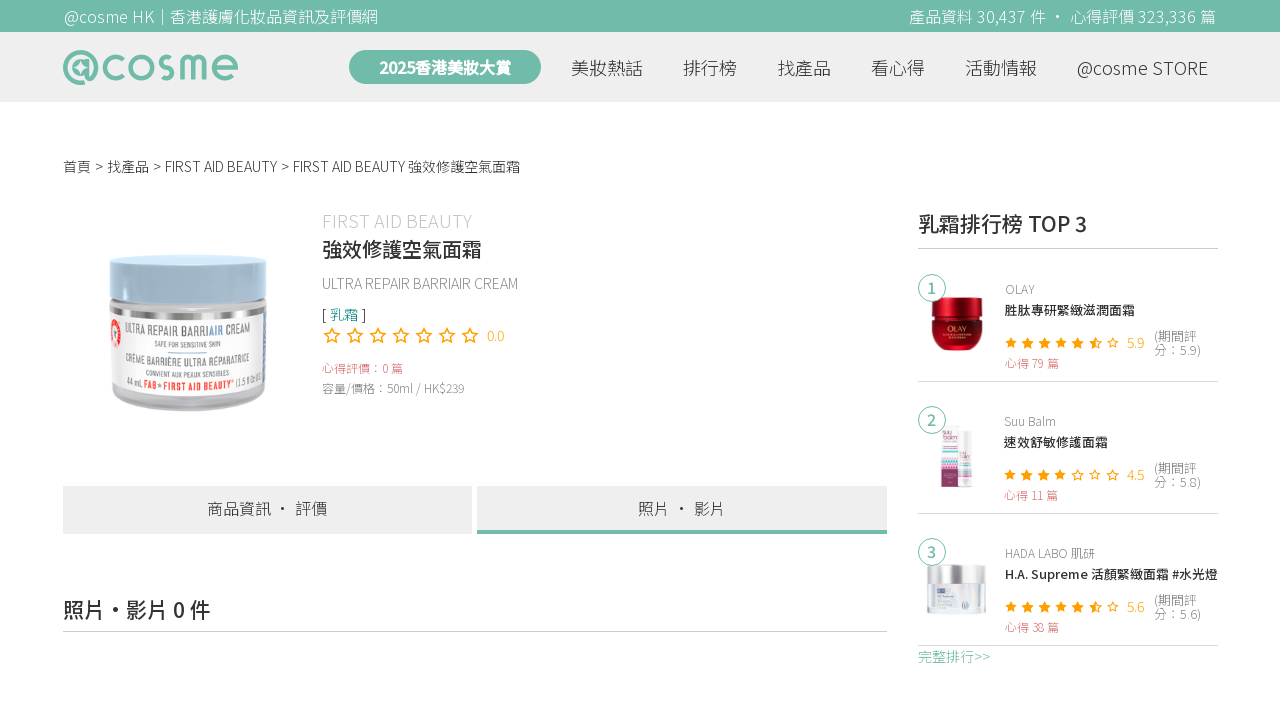

--- FILE ---
content_type: text/html; charset=utf-8
request_url: https://hk.cosme.net/products/120302/media
body_size: 9129
content:
<!DOCTYPE html><html><head><title>FIRST AID BEAUTY 強效修護空氣面霜的商品介紹及照片與影片 | @cosme HK</title>
<meta name="description" content="FIRST AID BEAUTY 強效修護空氣面霜的商品資訊，0件照片。">
<meta name="keywords" content="first aid beauty 強效修護空氣面霜,資訊,產品,心得,評價">
<link rel="canonical" href="https://hk.cosme.net/products/120302/media">
<meta property="og:title" content="FIRST AID BEAUTY 強效修護空氣面霜的商品介紹及照片與影片 | @cosme HK">
<meta property="og:description" content="FIRST AID BEAUTY 強效修護空氣面霜的商品資訊，0件照片。">
<meta property="og:url" content="https://hk.cosme.net/products/120302/media">
<meta property="og:image" content="https://hk-web-production.s3.ap-east-1.amazonaws.com/packs/media/images/FB_600X300-5cdad85ba3904913852cce4c8a3940c2.png">
<meta property="og:type" content="website">
<meta name="viewport" content="width=device-width,initial-scale=1">
<meta name="image" content="https://hk-web-production.s3.ap-east-1.amazonaws.com/packs/media/images/FB_600X300-5cdad85ba3904913852cce4c8a3940c2.png"><link href="https://hk-web-production.s3.ap-east-1.amazonaws.com/packs/media/images/favicon-42883971783943b903caea7ba13f1a00.ico" rel="icon" type="image/x-icon" /><meta name="csrf-param" content="authenticity_token" />
<meta name="csrf-token" content="EASJQkTG-Wt-CSDC0HbByw3A22KgmzbfFdxgdVLlMBM1FZuZ3eMc5IczVTmyZffGKVTMP91P-m5J-BvPkmrKYw" /><link rel="stylesheet" media="all" href="https://hk-web-production.s3.ap-east-1.amazonaws.com/assets/application-04024382391bb910584145d8113cf35ef376b55d125bb4516cebeb14ce788597.css" /><link rel="stylesheet" media="screen" href="https://hk-web-production.s3.ap-east-1.amazonaws.com/packs/css/application-153f8065.css" /><!--Global site tag (gtag.js) - Google Analytics--><script async="" src="https://www.googletagmanager.com/gtag/js?id=G-4DRLM5CJ00"></script><script>window.dataLayer = window.dataLayer || [];
function gtag(){dataLayer.push(arguments);}
gtag('js', new Date());
gtag('config', 'G-4DRLM5CJ00');</script><script>!function(f,b,e,v,n,t,s){if(f.fbq)return;n=f.fbq=function(){n.callMethod?
n.callMethod.apply(n,arguments):n.queue.push(arguments)};
if(!f._fbq)f._fbq=n;n.push=n;n.loaded=!0;n.version='2.0';
n.queue=[];t=b.createElement(e);t.async=!0;
t.src=v;s=b.getElementsByTagName(e)[0];
s.parentNode.insertBefore(t,s)}(window, document,'script',
'https://connect.facebook.net/en_US/fbevents.js');
fbq('init', '505889786483780');
fbq('track', 'PageView');</script><noscript><img height="1" style="display:none" width="1"><src>https://www.facebook.com/tr?id=505889786483780&amp;ev=PageView&amp;noscript=1</src></img></noscript><script>var clicky_site_ids = clicky_site_ids || []; clicky_site_ids.push(101309902);</script><script async="" src="//static.getclicky.com/js"></script><script src="https://securepubads.g.doubleclick.net/tag/js/gpt.js"></script><script src="https://cdn.jsdelivr.net/npm/sweetalert2@10/dist/sweetalert2.all.min.js"></script><script src="https://ajax.googleapis.com/ajax/libs/jquery/3.6.0/jquery.min.js"></script><script src="https://cdnjs.cloudflare.com/ajax/libs/jqueryui/1.12.1/jquery-ui.min.js"></script><script src="https://hk-web-production.s3.ap-east-1.amazonaws.com/packs/js/application-98d06c38c30da68478cb.js"></script><div data-tags="19.HK Brands^19_3616,20.HK Product^20_120302,21.HK Product Type^21_223^21_223_260^21_223_260_839,22.HK Effect^22_737^22_737_738^22_737_738_791" id="urdmp-root" style="display:none;"></div><script>(function(i,s,o,g,r,a,m){i['urDmpObject']=r;i[r]=i[r]||function(){
(i[r].q=i[r].q||[]).push(arguments)},i[r].l=1*new Date();a=s.createElement(o),
m=s.getElementsByTagName(o)[0];a.async=1;a.src=g;m.parentNode.insertBefore(a,m);
})(window,document,'script','https://hk-web-production.s3.ap-east-1.amazonaws.com/urdmp/universal_hk.js','urdmp');

var uid = '';
urdmp('create','hk8c9240324ef613b1c838803c0519f2e',uid);
urdmp('send','pageview');</script></head><body><input class="d-none" id="download-tip" type="checkbox" /><header class="mobile-header fixed-top d-md-none"><input class="d-none" id="menu-open" type="checkbox" /><nav class="navbar flex-wrap no-gutters p-0 top-bg-color top-color"><div class="navbar-brand d-flex justify-content-center m-0 col text-center"><a class="d-inline-block" href="/"><img class="logo no-image" src="https://hk-web-production.s3.ap-east-1.amazonaws.com/packs/media/images/logo-4040fc7adb3a1fd3899ffa844137c00c.svg" /></a></div><label class="navbar-toggler position-absolute mb-0 p-0 d-md-none" for="menu-open"><span class="navbar-toggler-icon menu-btn"></span></label><div class="col-12 collapse"><ul class="list-group text-center"><li class="list-group-item"><a href="/">首頁</a></li><li class="annual-header-m"><a href="/best-cosme-awards/2025">2025香港美妝大賞</a></li><li class="list-group-item"><a href="/hotnews">美妝熱話</a></li><li class="list-group-item"><a href="/ranking">排行榜</a></li><li class="list-group-item"><div class="list-main-mobile-items"><span class="list-main-btn">找產品</span><span class="menu-arrow"></span><ul class="list-items"><li class="list-item"><a href="/brands">找品牌</a></li><li class="list-item"><a href="/products">找產品</a></li><li class="list-item"><a href="/effects">找效果</a></li><li class="list-item"><a href="/new-products">美妝新品</a></li></ul></div></li><li class="list-group-item"><div class="list-main-mobile-items"><span class="list-main-btn">看心得</span><span class="menu-arrow"></span><ul class="list-items"><li class="list-item"><a href="/new-reviews">最新心得</a></li><li class="list-item"><a href="/user-rankings">榮譽榜</a></li></ul></div></li><li class="list-group-item"><div class="list-main-mobile-items"><span class="list-main-btn">活動情報</span><ul class="list-items"><li class="list-item"><a href="/activities">品牌活動</a></li><li class="list-item"><a href="/activities/editor">編輯企劃</a></li></ul></div></li><li class="list-group-item"><a target="_blank" href="https://www.cosmestore.hk/">網上商店</a></li><hr class="hr" /><li class="list-group-item"><a target="_blank" href="https://hk.cosme.net/aboutus/">關於 @cosme HongKong</a></li><li class="list-group-item"><a target="_blank" href="https://hk.cosme.net/contact-us/">聯絡我們</a></li><li class="list-group-item" style="color: #333; background-color: #FBBC04;"><a data-turbolinks="false" data-download-app="" data-google-play-url="https://play.google.com/store/apps/details?id=jp.co.istyle.atcosme.goa&amp;referrer=utm_source%3DHK-homepage%26utm_medium%3DWeblog%26utm_campaign%3DHK-homepage" data-apple-url="https://apps.apple.com/app/apple-store/id1468439350?pt=833223&amp;ct=MMenu-DL&amp;mt=8" href="">用APP儲積分 即當現金使 >></a></li></ul></div><div class="backdrop"></div></nav></header><header class="d-none d-md-block"><nav class="navbar flex-wrap no-gutters p-0 top-bg-color top-color"><div class="header-title-layout"><div class="py-1 font-weight-light text-center">@cosme HK｜香港護膚化妝品資訊及評價網</div><div class="right-title">產品資料 30,437 件 · 心得評價 323,336 篇</div></div><div class="navbar-container col-12 nav-pc-bg-color nav-pc-color"><div class="container-md"><a href="/"><img class="logo-green no-image" src="https://hk-web-production.s3.ap-east-1.amazonaws.com/packs/media/images/logo-green-954fa4209d3d3d0336fc72f9f301e0fa.svg" /></a><ul class="list-group"><li class="annual-header"><a href="/best-cosme-awards/2025">2025香港美妝大賞</a></li><li class="list-group-item"><a class="item-menu" href="/hotnews">美妝熱話</a></li><li class="list-group-item"><a class="item-menu" href="/ranking">排行榜</a></li><li class="list-group-item"><div class="list-main-items">找產品<ul class="list-items"><li class="list-item"><a href="/brands">找品牌</a></li><li class="list-item"><a href="/products">找產品</a></li><li class="list-item"><a href="/effects">找效果</a></li><li class="list-item"><a href="/new-products">美妝新品</a></li></ul></div></li><li class="list-group-item"><div class="list-main-items">看心得<ul class="list-items"><li class="list-item"><a href="/new-reviews">最新心得</a></li><li class="list-item"><a href="/user-rankings">榮譽榜</a></li></ul></div></li><li class="list-group-item"><div class="list-main-items">活動情報<ul class="list-items"><li class="list-item"><a href="/activities">品牌活動</a></li><li class="list-item"><a href="/activities/editor">編輯企劃</a></li></ul></div></li><li class="list-group-item"><div class="list-main-items">@cosme STORE<ul class="list-items"><li class="list-item"><a href="/cosmestore">STORE 產品</a></li><li class="list-item"><a href="https://www.cosmestore.hk/">網上商店</a></li></ul></div></li></ul></div></div></nav></header><section class="ad-block section d-md-none d-md-none"><div class="gpt-ad iframe-rwd dfpCloseBtn topHeader ad650x150" data-gpt-dimensions="[[650, 100], [650, 150]]" data-gpt-div-id="div-gpt-ad-1629862047742-0" data-gpt-path="/7981851/hk-m-web-top_below_cosme" id="div-gpt-ad-1629862047742-0" style="max-width: 100%; width: 650px; min-height: 100px"></div></section><main class="main container-md"><nav aria-label="breadcrumb"><ol class="breadcrumb"><li class="breadcrumb-item"><a href="/">首頁</a></li><li class="breadcrumb-item"><a href="/products">找產品</a></li><li class="breadcrumb-item"><a href="/products?brand=3616">FIRST AID BEAUTY</a></li><li class="breadcrumb-item active"><span class="name line-clamp-1">FIRST AID BEAUTY 強效修護空氣面霜</span></li></ol></nav><div class="row no-gutters justify-content-between"><article class="col-left"><article class="product-main-block"><div class="product"><div class="img-block product-show-img-block pc"><img class="cover" alt="FIRST AID BEAUTY強效修護空氣面霜" src="https://cosme-global-production.s3.amazonaws.com/uploads/product_sku_image/120302/149186/91435/medium_149186_91435.jpg" /></div><div class="details"><h1><a class="brand" href="/brands/3616">FIRST AID BEAUTY</a><div class="title">強效修護空氣面霜</div></h1><span class="subtitle">ULTRA REPAIR BARRIAIR CREAM</span><div class="mobile-img-block"><div class="img-block product-show-img-block mobile"><img class="cover" alt="FIRST AID BEAUTY強效修護空氣面霜" src="https://cosme-global-production.s3.amazonaws.com/uploads/product_sku_image/120302/149186/91435/medium_149186_91435.jpg" /></div></div><div class="tags"><div class="tag"><a class="" href="/products?attribute=839">乳霜</a></div></div><div class="indexes"><i class="index star-no"></i><i class="index star-no"></i><i class="index star-no"></i><i class="index star-no"></i><i class="index star-no"></i><i class="index star-no"></i><i class="index star-no"></i><span class="value">0.0</span></div><div class="ranking-info-block"></div><div class="reviews">心得評價：0 篇</div><div class="description">容量/價格：50ml / HK$239</div></div></div><div class="product-navbar-block"><a class="navbar-item " href="/products/120302">商品資訊 · 評價</a><a class="navbar-item current-nav" href="/products/120302/media">照片 · 影片</a></div><section class="section product-media-block"><div class="section-title">照片·影片 0 件</div><div class="media-items-container"></div></section><script>$(".media-item").click(function(e){
  $this = $(this)
  var htmlContent = $($(this).find(".media-display")[0]).html()
  Swal.fire({
    html: htmlContent,
    showCloseButton: true,
    showConfirmButton: false,
    background: "rgba(0,0,0,0)",
    customClass: {
      htmlContainer: 'media-display-container'
    }
  })
})</script></article><section class="ad-block section d-none d-md-block"><div class="gpt-ad ad728x90" data-gpt-dimensions="[728, 90]" data-gpt-div-id="div-gpt-ad-1617021441110-0" data-gpt-path="/7981851/HK_Global_Web_PC_Horizontal" id="div-gpt-ad-1617021441110-0" style="width: 728px;height: 90px"></div></section><section class="section"><div class="share-btns-block"><span class="tip"> 欲看更多心得請下載@cosme App，<br /> 關注品牌，可即時收到品牌最新報導和豐富的好康活動通知喔～</span><a class="btn apple" href="https://apps.apple.com/app/apple-store/id1468439350?pt=833223&amp;ct=HK-homepage&amp;mt=8"><span><svg aria-hidden="true" data-icon="apple" data-prefix="fab" focusable="false" role="img" viewbox="0 0 384 512" xmlns="http://www.w3.org/2000/svg"><path d="M318.7 268.7c-.2-36.7 16.4-64.4 50-84.8-18.8-26.9-47.2-41.7-84.7-44.6-35.5-2.8-74.3 20.7-88.5 20.7-15 0-49.4-19.7-76.4-19.7C63.3 141.2 4 184.8 4 273.5q0 39.3 14.4 81.2c12.8 36.7 59 126.7 107.2 125.2 25.2-.6 43-17.9 75.8-17.9 31.8 0 48.3 17.9 76.4 17.9 48.6-.7 90.4-82.5 102.6-119.3-65.2-30.7-61.7-90-61.7-91.9zm-56.6-164.2c27.3-32.4 24.8-61.9 24-72.5-24.1 1.4-52 16.4-67.9 34.9-17.5 19.8-27.8 44.3-25.6 71.9 26.1 2 49.9-11.4 69.5-34.3z" fill="currentColor"></path></svg>Apple Store</span></a><a class="btn google-play" href="https://play.google.com/store/apps/details?id=jp.co.istyle.atcosme.goa&amp;referrer=utm_source%3DHK-homepage%26utm_medium%3DWeblog%26utm_campaign%3DHK-homepage"><span><svg aria-hidden="true" data-icon="google-play" data-prefix="fab" focusable="false" role="img" viewbox="0 0 512 512" xmlns="http://www.w3.org/2000/svg"><path d="M325.3 234.3L104.6 13l280.8 161.2-60.1 60.1zM47 0C34 6.8 25.3 19.2 25.3 35.3v441.3c0 16.1 8.7 28.5 21.7 35.3l256.6-256L47 0zm425.2 225.6l-58.9-34.1-65.7 64.5 65.7 64.5 60.1-34.1c18-14.3 18-46.5-1.2-60.8zM104.6 499l280.8-161.2-60.1-60.1L104.6 499z" fill="currentColor"></path></svg>Google Play</span></a></div></section><div class="product-show-bottom"><div class="section"><div class="section-title">好評5星以上乳霜推薦</div><div class="carousel slide" data-interval="10000000" data-ride="carousel" id="awesome-product-carousel"><div class="carousel-inner"><div class="carousel-item active"><div class="awesome-product-items"><div class="awesome-product-card"><a class="product-image" href="/products/98930"><img class="cover" alt="SHISEIDO 資生堂終極再生乳霜" src="https://cosme-global-production.s3.amazonaws.com/uploads/product_sku_image/98930/122119/82046/medium_122119_82046.jpg" /></a><a class="brand-name" href="/brands/3157">SHISEIDO 資生堂</a><a class="product-name line-clamp-2" href="/products/98930">終極再生乳霜</a><div class="product-score"><i class="index star-full"></i><i class="index star-full"></i><i class="index star-full"></i><i class="index star-full"></i><i class="index star-full"></i><i class="index star-no"></i><i class="index star-no"></i><span class="value">5.4</span></div><div class="product-review-count"><a href="/products/98930">9篇心得</a></div><div class="price-display-text"></div></div><div class="awesome-product-card"><a class="product-image" href="/products/140285"><img class="cover" alt="INNISFREE彈力緊緻輕盈面霜" src="https://cosme-global-production.s3.amazonaws.com/uploads/product_sku_image/140285/195695/199955/medium_195695_202401030948.jpg" /></a><a class="brand-name" href="/brands/3132">INNISFREE</a><a class="product-name line-clamp-2" href="/products/140285">彈力緊緻輕盈面霜</a><div class="product-score"><i class="index star-full"></i><i class="index star-full"></i><i class="index star-full"></i><i class="index star-full"></i><i class="index star-full"></i><i class="index star-half"></i><i class="index star-no"></i><span class="value">5.6</span></div><div class="product-review-count"><a href="/products/140285">66篇心得</a></div><div class="price-display-text">HK$320</div></div><div class="awesome-product-card"><a class="product-image" href="/products/112663"><img class="cover" alt="fresh玫瑰深層保濕面霜" src="https://cosme-global-production.s3.amazonaws.com/uploads/product_sku_image/112663/140771/88056/medium_140771_88056.jpg" /></a><a class="brand-name" href="/brands/3245">fresh</a><a class="product-name line-clamp-2" href="/products/112663">玫瑰深層保濕面霜</a><div class="product-score"><i class="index star-full"></i><i class="index star-full"></i><i class="index star-full"></i><i class="index star-full"></i><i class="index star-full"></i><i class="index star-no"></i><i class="index star-no"></i><span class="value">5.0</span></div><div class="product-review-count"><a href="/products/112663">47篇心得</a></div><div class="price-display-text">HK$380/140</div></div><div class="awesome-product-card"><a class="product-image" href="/products/132356"><img class="cover" alt="M.A.C清透煥顏保濕修護面霜 (#貼妝花瓣霜)" src="https://cosme-global-production.s3.amazonaws.com/uploads/product_sku_image/132356/174820/182864/medium_174820_202301130231.jpg" /></a><a class="brand-name" href="/brands/3179">M.A.C</a><a class="product-name line-clamp-2" href="/products/132356">清透煥顏保濕修護面霜 (#貼妝花瓣霜)</a><div class="product-score"><i class="index star-full"></i><i class="index star-full"></i><i class="index star-full"></i><i class="index star-full"></i><i class="index star-full"></i><i class="index star-no"></i><i class="index star-no"></i><span class="value">5.4</span></div><div class="product-review-count"><a href="/products/132356">34篇心得</a></div><div class="price-display-text">HK$455</div></div></div></div><div class="carousel-item"><div class="awesome-product-items"><div class="awesome-product-card"><a class="product-image" href="/products/152264"><img class="cover" alt="KANEBO滋養彈力活肌日霜" src="https://cosme-global-production.s3.amazonaws.com/uploads/product_sku_image/152263/216829/220190/medium_216829_202510060846.png" /></a><a class="brand-name" href="/brands/3231">KANEBO</a><a class="product-name line-clamp-2" href="/products/152264">滋養彈力活肌日霜</a><div class="product-score"><i class="index star-full"></i><i class="index star-full"></i><i class="index star-full"></i><i class="index star-full"></i><i class="index star-full"></i><i class="index star-no"></i><i class="index star-no"></i><span class="value">5.4</span></div><div class="product-review-count"><a href="/products/152264">28篇心得</a></div><div class="price-display-text">HK$620</div></div><div class="awesome-product-card"><a class="product-image" href="/products/138009"><img class="cover" alt="DECORTÉAQ 極萃光采亮白晚霜" src="https://cosme-global-production.s3.amazonaws.com/uploads/product_sku_image/138009/191126/203051/medium_191126_202405020256.png" /></a><a class="brand-name" href="/brands/3140">DECORTÉ</a><a class="product-name line-clamp-2" href="/products/138009">AQ 極萃光采亮白晚霜</a><div class="product-score"><i class="index star-full"></i><i class="index star-full"></i><i class="index star-full"></i><i class="index star-full"></i><i class="index star-full"></i><i class="index star-no"></i><i class="index star-no"></i><span class="value">5.0</span></div><div class="product-review-count"><a href="/products/138009">25篇心得</a></div><div class="price-display-text">HK$2060</div></div><div class="awesome-product-card"><a class="product-image" href="/products/122026"><img class="cover" alt="SK-IISKINPOWER 致臻能量精華霜" src="https://cosme-global-production.s3.amazonaws.com/uploads/product_sku_image/122026/152253/194949/medium_152253_202308090124.jpg" /></a><a class="brand-name" href="/brands/3141">SK-II</a><a class="product-name line-clamp-2" href="/products/122026">SKINPOWER 致臻能量精華霜</a><div class="product-score"><i class="index star-full"></i><i class="index star-full"></i><i class="index star-full"></i><i class="index star-full"></i><i class="index star-full"></i><i class="index star-full"></i><i class="index star-no"></i><span class="value">6.1</span></div><div class="product-review-count"><a href="/products/122026">68篇心得</a></div><div class="price-display-text">HK$990/1520/1760</div></div><div class="awesome-product-card"><a class="product-image" href="/products/125310"><img class="cover" alt="ESTEE LAUDERRevitalizing Supreme+  新生活膚彈活面霜" src="https://cosme-global-production.s3.amazonaws.com/uploads/product_sku_image/125310/157227/167304/medium_157227_202201140754.jpg" /></a><a class="brand-name" href="/brands/3151">ESTEE LAUDER</a><a class="product-name line-clamp-2" href="/products/125310">Revitalizing Supreme+  新生活膚彈活面霜</a><div class="product-score"><i class="index star-full"></i><i class="index star-full"></i><i class="index star-full"></i><i class="index star-full"></i><i class="index star-full"></i><i class="index star-no"></i><i class="index star-no"></i><span class="value">5.1</span></div><div class="product-review-count"><a href="/products/125310">10篇心得</a></div><div class="price-display-text">HK$875</div></div></div></div><div class="carousel-item"><div class="awesome-product-items"><div class="awesome-product-card"><a class="product-image" href="/products/113290"><img class="cover" alt="Cetaphil 舒特膚舒特膚潤膚膏" src="https://cosme-global-production.s3.amazonaws.com/uploads/product_sku_image/113290/141421/88178/medium_141421_88178.jpg" /></a><a class="brand-name" href="/brands/3630">Cetaphil 舒特膚</a><a class="product-name line-clamp-2" href="/products/113290">舒特膚潤膚膏</a><div class="product-score"><i class="index star-full"></i><i class="index star-full"></i><i class="index star-full"></i><i class="index star-full"></i><i class="index star-full"></i><i class="index star-no"></i><i class="index star-no"></i><span class="value">5.1</span></div><div class="product-review-count"><a href="/products/113290">30篇心得</a></div><div class="price-display-text">HK$53.9</div></div><div class="awesome-product-card"><a class="product-image" href="/products/142011"><img class="cover" alt="d program酵母益生元修復面霜" src="https://cosme-global-production.s3.amazonaws.com/uploads/product_sku_image/142011/199225/202827/medium_199225_202404191132.jpg" /></a><a class="brand-name" href="/brands/3706">d program</a><a class="product-name line-clamp-2" href="/products/142011">酵母益生元修復面霜</a><div class="product-score"><i class="index star-full"></i><i class="index star-full"></i><i class="index star-full"></i><i class="index star-full"></i><i class="index star-full"></i><i class="index star-half"></i><i class="index star-no"></i><span class="value">5.9</span></div><div class="product-review-count"><a href="/products/142011">72篇心得</a></div><div class="price-display-text">HK$270/235</div></div><div class="awesome-product-card"><a class="product-image" href="/products/100530"><img class="cover" alt="Curél深層高效保濕面霜" src="https://cosme-global-production.s3.amazonaws.com/uploads/product_sku_image/100530/124935/83538/medium_124935_83538.jpg" /></a><a class="brand-name" href="/brands/3170">Curél</a><a class="product-name line-clamp-2" href="/products/100530">深層高效保濕面霜</a><div class="product-score"><i class="index star-full"></i><i class="index star-full"></i><i class="index star-full"></i><i class="index star-full"></i><i class="index star-full"></i><i class="index star-half"></i><i class="index star-no"></i><span class="value">5.6</span></div><div class="product-review-count"><a href="/products/100530">168篇心得</a></div><div class="price-display-text">HK$180</div></div><div class="awesome-product-card"><a class="product-image" href="/products/96478"><img class="cover" alt="Avene高效保濕水漾乳霜" src="https://cosme-global-production.s3.amazonaws.com/uploads/product_sku_image/96478/117941/79648/medium_117941_79648.jpg" /></a><a class="brand-name" href="/brands/3124">Avene</a><a class="product-name line-clamp-2" href="/products/96478">高效保濕水漾乳霜</a><div class="product-score"><i class="index star-full"></i><i class="index star-full"></i><i class="index star-full"></i><i class="index star-full"></i><i class="index star-full"></i><i class="index star-no"></i><i class="index star-no"></i><span class="value">5.1</span></div><div class="product-review-count"><a href="/products/96478">37篇心得</a></div><div class="price-display-text"></div></div></div></div></div><ol class="carousel-indicators"><li class="indicator active" data-slide-to="0" data-target="#awesome-product-carousel"></li><li class="indicator" data-slide-to="1" data-target="#awesome-product-carousel"></li><li class="indicator" data-slide-to="2" data-target="#awesome-product-carousel"></li></ol><a class="carousel-control-prev" role="button" data-slide="prev" href="#awesome-product-carousel"><span aria-hidden="true" class="arrow-left-white"></span><span class="sr-only">Previous</span></a><a class="carousel-control-next" role="button" data-slide="next" href="#awesome-product-carousel"><span aria-hidden="true" class="arrow-right-white"></span><span class="sr-only">Next</span></a></div></div><div class="hotnews-related-container section"><div class="related-title section-title">相關消息<a class="section-more" href="/hotnews">看全部<div class="arrow-right"></div></a></div><div class="related-list"><section class="section mt-0"><div class="hotnews-list no-gutters"><div class="hotnews-block col-12 col-md-4"><div class="img-block"><a data-ga="true" data-location="content-相關消息" data-beautynews-id="31347" data-direct-to="單篇新聞" href="/hotnews/31347"><img class="cover" alt="First Aid Beauty  深層保濕與修護 完美組合  全新「神奇急救霜」及「輕盈水光啫喱乳霜」登場！  抵禦外界刺激 打造持久水潤光澤" src="https://cosme-global-production.s3.amazonaws.com/uploads/beautynew_image/31347/51795/large_31347.png" /></a></div><div class="details"><a class="title line-clamp-2" data-turbolinks="false" data-ga="true" data-location="content-相關消息" data-beautynews-id="31347" data-direct-to="單篇新聞" href="/hotnews/31347">First Aid Beauty  深層保濕與修護 完美組合  全新「神奇急救霜」及「輕盈水光啫喱乳霜」登場！  抵禦外界刺激 打造持久水潤光澤</a><div class="info"><span class="likes"><i class="heart"></i>5</span><span class="date">2025.04.28</span></div><div class="category-info"><a class="hotnews-category-link" href="/hotnews?category_id=116"># 本地消息</a></div></div></div><div class="hotnews-block col-12 col-md-4"><div class="img-block"><a data-ga="true" data-location="content-相關消息" data-beautynews-id="30801" data-direct-to="單篇新聞" href="/hotnews/30801"><img class="cover" alt="First Aid Beauty | 轉季護膚必備 敏感肌與濕疹肌救星 打造無瑕柔嫩肌膚" src="https://cosme-global-production.s3.amazonaws.com/uploads/beautynew_image/30801/51210/large_30801.jpg" /></a></div><div class="details"><a class="title line-clamp-2" data-turbolinks="false" data-ga="true" data-location="content-相關消息" data-beautynews-id="30801" data-direct-to="單篇新聞" href="/hotnews/30801">First Aid Beauty | 轉季護膚必備 敏感肌與濕疹肌救星 打造無瑕柔嫩肌膚</a><div class="info"><span class="likes"><i class="heart"></i>10</span><span class="date">2025.02.19</span></div><div class="category-info"><a class="hotnews-category-link" href="/hotnews?category_id=116"># 本地消息</a></div></div></div><div class="hotnews-block col-12 col-md-4"><div class="img-block"><a data-ga="true" data-location="content-相關消息" data-beautynews-id="21637" data-direct-to="單篇新聞" href="/hotnews/21637"><img class="cover" alt="First Aid Beauty美國人氣新產品「水潤膠原霜」登陸香港！" src="https://cosme-global-production.s3.amazonaws.com/uploads/beautynew_image/21637/41510/large_21637.jpg" /></a></div><div class="details"><a class="title line-clamp-2" data-turbolinks="false" data-ga="true" data-location="content-相關消息" data-beautynews-id="21637" data-direct-to="單篇新聞" href="/hotnews/21637">First Aid Beauty美國人氣新產品「水潤膠原霜」登陸香港！</a><div class="info"><span class="likes"><i class="heart"></i>0</span><span class="date">2021.09.23</span></div><div class="category-info"><a class="hotnews-category-link" href="/hotnews?category_id=116"># 本地消息</a></div></div></div></div></section></div></div><div class="section"><div class="section-title">其他 FIRST AID BEAUTY 推薦產品<a class="section-more" href="/brands/3616">看全部<div class="arrow-right"></div></a></div><div class="product-list"><div class="product-block"><div class="img-block"><a data-ga="true" data-location="content-其他推薦產品" data-product-id="117386" data-direct-to="產品-商品資訊" href="/products/117386"><img class="cover" alt="FIRST AID BEAUTY強效保濕修護面霜" src="https://cosme-global-production.s3.amazonaws.com/uploads/product_sku_image/117386/145708/89337/medium_145708_89337.jpg" /></a></div><div class="details"><a class="brand" data-ga="true" data-location="content-其他推薦產品" data-brand-id="3616" data-direct-to="品牌-品牌首頁" href="/brands/3616">FIRST AID BEAUTY</a><a class="title line-clamp-2" data-ga="true" data-location="content-其他推薦產品" data-product-id="117386" data-direct-to="產品-商品資訊" href="/products/117386">強效保濕修護面霜</a><div class="tags"><div class="tag"><a class="" href="/products?attribute=839">乳霜</a></div></div><div class="indexes"><i class="index star-full"></i><i class="index star-full"></i><i class="index star-full"></i><i class="index star-full"></i><i class="index star-full"></i><i class="index star-no"></i><i class="index star-no"></i><span class="value">5.3</span></div><div class="reviews">心得評價：74 篇</div><div class="description">容量/價格：170g/56.7g / HK$289/129</div></div></div><div class="product-block"><div class="img-block"><a data-ga="true" data-location="content-其他推薦產品" data-product-id="117387" data-direct-to="產品-商品資訊" href="/products/117387"><img class="cover" alt="FIRST AID BEAUTY溫和深層潔淨洗面乳" src="https://cosme-global-production.s3.amazonaws.com/uploads/product_sku_image/117387/145710/89338/medium_145710_89338.jpg" /></a></div><div class="details"><a class="brand" data-ga="true" data-location="content-其他推薦產品" data-brand-id="3616" data-direct-to="品牌-品牌首頁" href="/brands/3616">FIRST AID BEAUTY</a><a class="title line-clamp-2" data-ga="true" data-location="content-其他推薦產品" data-product-id="117387" data-direct-to="產品-商品資訊" href="/products/117387">溫和深層潔淨洗面乳</a><div class="tags"><div class="tag"><a class="" href="/products?attribute=283">潔面乳</a></div></div><div class="indexes"><i class="index star-full"></i><i class="index star-full"></i><i class="index star-full"></i><i class="index star-full"></i><i class="index star-half"></i><i class="index star-no"></i><i class="index star-no"></i><span class="value">4.6</span></div><div class="reviews">心得評價：27 篇</div><div class="description">容量/價格：142g/56.7g / HK$199/109</div></div></div></div></div><div class="section"><div class="section-title">特別企劃與試用活動<a class="section-more" href="/activities">看全部<div class="arrow-right"></div></a></div><div class="section-content"><div class="d-md-none"><div class="activity-main-list"><a class="activity-block activity-main-block" data-turbolinks="false" data-ga="true" data-location="content-特別企劃與試用活動" data-activity-id="646" data-direct-to="品牌-特別企劃" href="/activities/646"><div class="img-block"><img class="cover" src="https://flipa-production.s3.amazonaws.com/uploads/activity_image/1623/500x350.jpg" /></div><div class="title line-clamp-2">【7折優惠】Yves Rocher 法國植萃科研，淨化及豐盈1+1，重塑法式蓬鬆感秀髮！</div></a></div></div><div class="d-none d-md-block"><div class="activity-main-list"><a class="activity-block activity-main-block" data-turbolinks="false" data-ga="true" data-location="content-特別企劃與試用活動" data-activity-id="647" data-direct-to="品牌-特別企劃" href="/activities/647"><div class="img-block"><img class="cover" src="https://flipa-production.s3.amazonaws.com/uploads/activity_image/1624/500x350.jpg" /></div><div class="title line-clamp-2">【限時優惠】SOFINA iP 全效透潤調肌精華液，抗糖減黃、重塑水光透亮肌</div></a><a class="activity-block activity-main-block" data-turbolinks="false" data-ga="true" data-location="content-特別企劃與試用活動" data-activity-id="642" data-direct-to="品牌-特別企劃" href="/activities/642"><div class="img-block"><img class="cover" src="https://flipa-production.s3.amazonaws.com/uploads/activity_image/1619/500x350.jpg" /></div><div class="title line-clamp-2">心動注意！韓國 NO.1 醫美品牌 medicube 夢幻聯乘 My Melody！張員瑛同款美容儀強勢登陸@cosme旗艦店！</div></a><a class="activity-block activity-main-block" data-turbolinks="false" data-ga="true" data-location="content-特別企劃與試用活動" data-activity-id="648" data-direct-to="品牌-特別企劃" href="/activities/648"><div class="img-block"><img class="cover" src="https://flipa-production.s3.amazonaws.com/uploads/activity_image/1625/500x350_2.jpg" /></div><div class="title line-clamp-2">【限時體驗】 M·A·C Powder Kiss 唇膏POP UP，免費分析個人色彩，尋找你的命定唇色！</div></a></div></div></div></div></div><section class="ad-block section d-md-none d-md-none adStickyBottom adPrdM"><div class="gpt-ad iframe-rwd dfpCloseBtn ad600x120" data-gpt-dimensions="[600, 120]" data-gpt-div-id="div-gpt-ad-1629350498880-0" data-gpt-path="/7981851/hk-m-web-bottom_product_page" id="div-gpt-ad-1629350498880-0"></div></section></article><aside class="col-right"><div class="d-none d-md-block"><section class="section section-ranking section-side-ranking"><div class="section-title">乳霜排行榜 TOP 3</div><div class="section-content"><div class="hotranking-main-list side-ranking"><div class="hotranking-main-block"><div class="img-block"><i class="number">1</i><a data-ga="true" data-location="sidebar-排行榜" data-product-id="152224" data-direct-to="產品-商品資訊" href="/products/152224"><img class="cover" alt="OLAY胜肽專研緊緻滋潤面霜" src="https://cosme-global-production.s3.amazonaws.com/uploads/product_sku_image/152224/216720/221791/medium_216720_202511140641.jpg" /></a></div><div class="details"><a class="brand" data-ga="true" data-location="sidebar-排行榜" data-brand-id="3620" data-direct-to="品牌-品牌首頁" href="/brands/3620">OLAY</a><a class="title line-clamp-2" data-ga="true" data-location="sidebar-排行榜" data-product-id="152224" data-direct-to="產品-商品資訊" href="/products/152224">胜肽專研緊緻滋潤面霜</a><div class="indexes"><i class="index star-full"></i><i class="index star-full"></i><i class="index star-full"></i><i class="index star-full"></i><i class="index star-full"></i><i class="index star-half"></i><i class="index star-no"></i><span class="value">5.9</span><span class="after">(期間評分：5.9)</span></div><div class="reviews">心得 79 篇</div></div></div><div class="hotranking-main-block"><div class="img-block"><i class="number">2</i><a data-ga="true" data-location="sidebar-排行榜" data-product-id="149935" data-direct-to="產品-商品資訊" href="/products/149935"><img class="cover" alt="Suu Balm速效舒敏修護面霜 " src="https://cosme-global-production.s3.amazonaws.com/uploads/product_sku_image/149935/212229/215720/medium_212229_202506030522.png" /></a></div><div class="details"><a class="brand" data-ga="true" data-location="sidebar-排行榜" data-brand-id="5056" data-direct-to="品牌-品牌首頁" href="/brands/5056">Suu Balm</a><a class="title line-clamp-2" data-ga="true" data-location="sidebar-排行榜" data-product-id="149935" data-direct-to="產品-商品資訊" href="/products/149935">速效舒敏修護面霜 </a><div class="indexes"><i class="index star-full"></i><i class="index star-full"></i><i class="index star-full"></i><i class="index star-full"></i><i class="index star-no"></i><i class="index star-no"></i><i class="index star-no"></i><span class="value">4.5</span><span class="after">(期間評分：5.8)</span></div><div class="reviews">心得 11 篇</div></div></div><div class="hotranking-main-block"><div class="img-block"><i class="number">3</i><a data-ga="true" data-location="sidebar-排行榜" data-product-id="152507" data-direct-to="產品-商品資訊" href="/products/152507"><img class="cover" alt="HADA LABO 肌研H.A. Supreme 活顏緊緻面霜 #水光燈" src="https://cosme-global-production.s3.amazonaws.com/uploads/product_sku_image/152507/217405/220803/medium_217405_202510200816.png" /></a></div><div class="details"><a class="brand" data-ga="true" data-location="sidebar-排行榜" data-brand-id="3165" data-direct-to="品牌-品牌首頁" href="/brands/3165">HADA LABO 肌研</a><a class="title line-clamp-2" data-ga="true" data-location="sidebar-排行榜" data-product-id="152507" data-direct-to="產品-商品資訊" href="/products/152507">H.A. Supreme 活顏緊緻面霜 #水光燈</a><div class="indexes"><i class="index star-full"></i><i class="index star-full"></i><i class="index star-full"></i><i class="index star-full"></i><i class="index star-full"></i><i class="index star-half"></i><i class="index star-no"></i><span class="value">5.6</span><span class="after">(期間評分：5.6)</span></div><div class="reviews">心得 38 篇</div></div></div></div></div><div class="section-more"><a href="/ranking/260">完整排行&gt;&gt;</a></div></section><div class="ad300x600 d-none d-md-block"><div class="gpt-ad" data-gpt-dimensions="[300, 600]" data-gpt-div-id="div-gpt-ad-1616999008937-0" data-gpt-path="/7981851/HK_Web_Mega_Banner_vertical" id="div-gpt-ad-1616999008937-0"></div></div><section class="section"><div class="section-title"> 活動情報<a class="section-more" href="/activities"> 看更多<div class="arrow-right"></div></a></div><div class="section-content"><div class="activity-aside-block"><div class="img-block"><a data-ga="true" data-location="sidebar-活動情報" data-activity-id="648" data-direct-to="品牌-特別企劃" href="/activities/648"><img class="cover" src="https://flipa-production.s3.amazonaws.com/uploads/activity_image/1625/500x350_2.jpg" /></a></div><div class="details"><a class="title" href="/activities/648">【限時體驗】 M·A·C Powder Kiss 唇膏POP UP，免費分析個人色彩，尋找你的命定唇色！</a></div></div><div class="activity-aside-block"><div class="img-block"><a data-ga="true" data-location="sidebar-活動情報" data-activity-id="646" data-direct-to="品牌-特別企劃" href="/activities/646"><img class="cover" src="https://flipa-production.s3.amazonaws.com/uploads/activity_image/1623/500x350.jpg" /></a></div><div class="details"><a class="title" href="/activities/646">【7折優惠】Yves Rocher 法國植萃科研，淨化及豐盈1+1，重塑法式蓬鬆感秀髮！</a><div class="info"></div></div></div><div class="activity-aside-block"><div class="img-block"><a data-ga="true" data-location="sidebar-活動情報" data-activity-id="647" data-direct-to="品牌-特別企劃" href="/activities/647"><img class="cover" src="https://flipa-production.s3.amazonaws.com/uploads/activity_image/1624/500x350.jpg" /></a></div><div class="details"><a class="title" href="/activities/647">【限時優惠】SOFINA iP 全效透潤調肌精華液，抗糖減黃、重塑水光透亮肌</a><div class="info"></div></div></div><div class="activity-aside-block"><div class="img-block"><a data-ga="true" data-location="sidebar-活動情報" data-activity-id="645" data-direct-to="品牌-特別企劃" href="/activities/645"><img class="cover" src="https://flipa-production.s3.amazonaws.com/uploads/activity_image/1622/500x350.jpg" /></a></div><div class="details"><a class="title" href="/activities/645">Biore 全港首創 瞬間極淨卸妝噴霧，省時方便，卸妝從此 Hands-Free!</a><div class="info"></div></div></div><div class="activity-aside-block"><div class="img-block"><a data-ga="true" data-location="sidebar-活動情報" data-activity-id="642" data-direct-to="品牌-特別企劃" href="/activities/642"><img class="cover" src="https://flipa-production.s3.amazonaws.com/uploads/activity_image/1619/500x350.jpg" /></a></div><div class="details"><a class="title" href="/activities/642">心動注意！韓國 NO.1 醫美品牌 medicube 夢幻聯乘 My Melody！張員瑛同款美容儀強勢登陸@cosme旗艦店！</a><div class="info"></div></div></div></div></section></div></aside></div></main><footer class="footer footer-bg-color footer-color"><div class="container-md"><div class="row no-gutters justify-content-between"><div class="col-left d-none d-md-flex"><div class="logo-green"></div><div class="categories-block col d-flex flex-column"><div class="category-block"><h6 class="category-name"><a href="/hotnews">美妝熱話</a></h6></div><div class="category-block"><h6 class="category-name"><a href="/ranking">排行榜</a></h6><ul class="category-list"><li class="category-list-item"><a href="/best-cosme-awards/archive">美妝大賞</a></li></ul></div><div class="category-block"><h6 class="category-name"><a href="/products">找產品</a></h6></div><div class="category-block"><h6 class="category-name">活動情報</h6><ul class="category-list"><li class="category-list-item"><a href="/activities">品牌活動</a></li><li class="category-list-item"><a href="/activities/editor">編輯企劃</a></li></ul></div></div><div class="categories-block col d-flex flex-column"><div class="category-block"><h6 class="category-name">聯絡我們</h6><ul class="category-list"><li class="category-list-item"><a target="_blank" href="https://hk.cosme.net/aboutus/">關於 @cosme HongKong</a></li><li class="category-list-item"><a target="_blank" href="https://hk.cosme.net/at-cosme-hk-mobile-app/">下載免費App</a></li><li class="category-list-item"><a target="_blank" href="https://hk.cosme.net/contact-us/">聯絡我們</a></li><li class="category-list-item"><a target="_blank" href="https://hk.cosme.net/regulations/privacy">隱私權聲明</a></li><li class="category-list-item"><a target="_blank" href="https://hk.cosme.net/operational_policy">營運方針</a></li><li class="category-list-item"><a target="_blank" href="https://hk.cosme.net/review_policy">心得資料庫營運方針</a></li><li class="category-list-item"><a target="_blank" href="https://hk.cosme.net/trial_recipe">試用資格攻略</a></li><li class="category-list-item"><a target="_blank" href="https://hk.cosme.net/score_instruction">@cosme指數說明                  </a></li></ul></div></div><div class="categories-block col d-flex flex-column"><div class="category-block"><h6 class="category-name">Follow Us</h6><ul class="category-list"><li class="category-list-item"><a target="_blank" href="https://www.facebook.com/atcosmeHK/">Facebook</a></li><li class="category-list-item"><a target="_blank" href="https://www.instagram.com/at_cosmehk/">Instagram</a></li></ul></div></div></div><div class="col-right col"><form action="/subscribe/register_email" accept-charset="UTF-8" method="post"><input type="hidden" name="authenticity_token" value="eIGFMF1lUaVeBi8H5F61eliCTrr15HC-xTWw2LIDRQWaio5la_A-RXceY_tW-FXcTwkPGn3EpdrERcpuRG_oHQ" /><div class="form-group"><label class="form-label form-label-color" for="email">緊貼最新消息</label><input class="form-control form-control-color" placeholder="輸入電子郵件" type="email" name="email" id="email" /></div><input type="submit" name="commit" value="SEND" class="btn send-mail-btn" data-disable-with="SEND" /></form></div></div></div><div class="share-btns d-md-none"><a target="_blank" class="facebook-btn" href="https://www.facebook.com/atcosmeHK/"></a><a target="_blank" class="instagram-btn" href="https://www.instagram.com/at_cosmehk/"></a></div><div class="down-block down-bg-color down-color">copyright©istyle,inc.</div></footer></body></html>

--- FILE ---
content_type: text/html; charset=utf-8
request_url: https://www.google.com/recaptcha/api2/aframe
body_size: 269
content:
<!DOCTYPE HTML><html><head><meta http-equiv="content-type" content="text/html; charset=UTF-8"></head><body><script nonce="2M2UV0DJEVwXvgqSW4lCww">/** Anti-fraud and anti-abuse applications only. See google.com/recaptcha */ try{var clients={'sodar':'https://pagead2.googlesyndication.com/pagead/sodar?'};window.addEventListener("message",function(a){try{if(a.source===window.parent){var b=JSON.parse(a.data);var c=clients[b['id']];if(c){var d=document.createElement('img');d.src=c+b['params']+'&rc='+(localStorage.getItem("rc::a")?sessionStorage.getItem("rc::b"):"");window.document.body.appendChild(d);sessionStorage.setItem("rc::e",parseInt(sessionStorage.getItem("rc::e")||0)+1);localStorage.setItem("rc::h",'1768825604807');}}}catch(b){}});window.parent.postMessage("_grecaptcha_ready", "*");}catch(b){}</script></body></html>

--- FILE ---
content_type: application/javascript; charset=utf-8
request_url: https://fundingchoicesmessages.google.com/f/AGSKWxVQv0uvG6Byrq3II8iBNFvWhVxlw0Kw64oVjvDX8zUZ28S_-oEAb3qK6j5DoAB8JoS3LNuuqxNYxMzcJvQo4lBYEgmjV1LBfZkKtNnicoLyvqzH1gAAmB5LY0Wvx9y-LzpAuz24505Ua5oUZEaQP8XuZ8j5JjPbzI5sviFXILJ7OxUAuZYdNvYysxY=/__ad_placeholder-/footad._square_ad./gexternalad./adengage4.
body_size: -1290
content:
window['8ecd5dac-682c-42bf-8c38-d7a40f27bbd6'] = true;